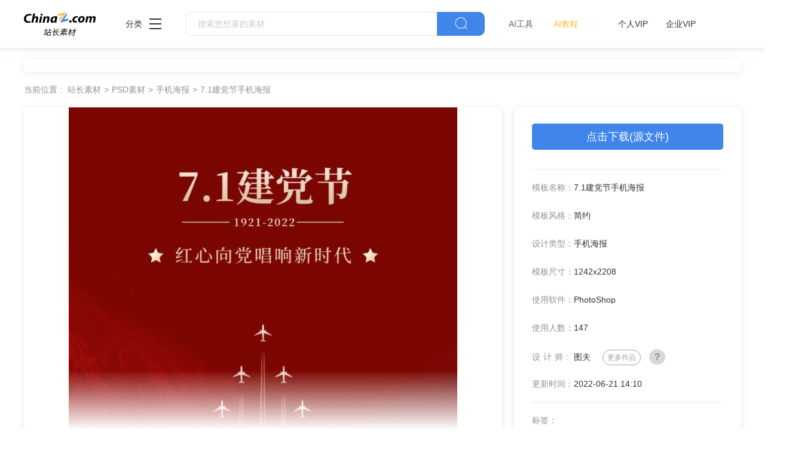

--- FILE ---
content_type: text/html
request_url: https://sc.chinaz.com/psd/220621308110.htm
body_size: 4580
content:
<!DOCTYPE html>
<html lang="zh">

<head>
  <meta charset="UTF-8">
  <meta http-equiv="X-UA-Compatible" content="IE=edge">
  <meta name="viewport" content="width=device-width, initial-scale=1.0">
<title>7.1建党节手机海报下载 - 站长素材</title>
<meta name="Keywords" content="建党节,7.1,党建海报,手机海报" />
<meta name="description" content="站长PSD素材为设计师提供7.1建党节手机海报psd素材下载，模板可编辑修改，素材皆可替换，更多手机海报psd素材尽在站长psd素材。" />
<link rel="alternate" media="only screen and(max-width: 640px)" href="//m.sc.chinaz.com/psd/220621308110.html" >
<link rel="miphtml" href="//m.sc.chinaz.com/mip/psd/220621308110.htm">
      <!-- 公共 -->
  <link rel="stylesheet" href="https://sc.chinaz.com/static/common/com_css/base.css">
  <link rel="stylesheet" href="https://sc.chinaz.com/static/common/com_iconfont/iconfont.css">
  <link rel="stylesheet" href="https://sc.chinaz.com/static/common/com_css/com_common.css?v=0516">
  <link rel="stylesheet" href="https://sc.chinaz.com/static/common/com_css/com_detail.css">
  <!-- psd样式 -->
  <link rel="stylesheet" href="https://sc.chinaz.com/static/psd/css/detail.css">
  <script src="https://sc.chinaz.com/static/v2/common/js/lib/device.min.js"></script>
    <script class="CLASS42bc4e2f_b826_11e9_9ed0_18dbf2568723" src="https://a2put.chinaz.com/propagate.js"></script>		
    <script>
      if(device.mobile()){
       window.location = "//m.sc.chinaz.com/psd/220621308110.html";
       }
(function(){
    var bp = document.createElement('script');
    var curProtocol = window.location.protocol.split(':')[0];
    if (curProtocol === 'https') {
        bp.src = 'https://zz.bdstatic.com/linksubmit/push.js';        
    }
    else {
        bp.src = 'http://push.zhanzhang.baidu.com/push.js';
    }
    var s = document.getElementsByTagName("script")[0];
    s.parentNode.insertBefore(bp, s);
})();	   
    </script> 	
</head>

<body>
<!-- 头部 -->
  <div id="head" data-column="psd" data-columntxt="PSD" data-id="713">
    <div class="head">
      <div class="container clearfix">
        <div class="left-div">

            <a  class="logo" href="https://sc.chinaz.com/">
              <img src="https://sc.chinaz.com/static/common/com_images/LOGO@2x.png"  alt="">
            </a>

          <div class="more-column">
            <span>分类</span><i class="iconfont icon-icon_more"></i>
            <div class="hide-div">
              <a target="_blank" href="https://sc.chinaz.com/tupian/"><img src="https://sc.chinaz.com/static/common/com_images/x2.png" alt="">图片</a>
              <a target="_blank" href="https://font.chinaz.com/"><img src="https://sc.chinaz.com/static/common/com_images/x3.png" alt="">字体</a>
              <a target="_blank" href="https://sc.chinaz.com/ppt/"><img src="https://sc.chinaz.com/static/common/com_images/x4.png" alt="">PPT</a>
              <a target="_blank" href="https://sc.chinaz.com/jianli/"><img src="https://sc.chinaz.com/static/common/com_images/x5.png" alt="">简历</a>
              <a target="_blank" href="https://sc.chinaz.com/yinxiao/"><img src="https://sc.chinaz.com/static/common/com_images/x7.png" alt="">音效</a>
              <a target="_blank" href="https://sc.chinaz.com/psd/"><img src="https://sc.chinaz.com/static/common/com_images/x8.png" alt="">PSD</a>
              <a target="_blank" href="https://sc.chinaz.com/shiliang/"><img src="https://sc.chinaz.com/static/common/com_images/x9.png" alt="">矢量</a>
              <a target="_blank" href="https://sc.chinaz.com/donghua/"><img src="https://sc.chinaz.com/static/common/com_images/x10.png" alt="">Flash</a>
              <a target="_blank" href="https://sc.chinaz.com/jiaoben/"><img src="https://sc.chinaz.com/static/common/com_images/x11.png" alt="">脚本</a>
              <a target="_blank" href="https://sc.chinaz.com/moban/"><img src="https://sc.chinaz.com/static/common/com_images/x12.png" alt="">网页模板</a>
              <a target="_blank" href="https://sc.chinaz.com/tubiao/"><img src="https://sc.chinaz.com/static/common/com_images/x13.png" alt="">图标</a>
              <a target="_blank" href="https://sc.chinaz.com/kuzhan/"><img src="https://sc.chinaz.com/static/common/com_images/x14.png" alt="">酷站</a>
              <a target="_blank" href="https://sc.chinaz.com/3D/"><img src="https://sc.chinaz.com/static/common/com_images/x15.png" alt="">3D建模</a>
            </div>
          </div>
          <div class="search-box clearfix">
            <div class="left-search clearfix">
              <input type="text" js-do="searchIup" placeholder="搜索您想要的素材">
            </div>
            <p class="right-btn" js-do="searchBtn"><i class="iconfont icon-icon_fangdajing"></i></p>
          </div>
		  <div class="ai-nav ">
              <a href="https://aisc.chinaz.com/svg" target="_blank">AI工具</a>
              <a href="https://aisc.chinaz.com/jiaocheng" target="_blank">AI教程</a>
          </div>
        </div>
        <div class="right-div">
          <div class="vip-box clearfix">
			<script src="https://sc.chinaz.com/style/js/psdhead.js"></script>
          </div>
          <div class="user">
            <div class="login-after">
              <img src="" alt="">
              <div class="no-vip-box yes-vip-box">
                <div class="show-vip-top">

                </div>
                <p class="logout-btn com-bule-txt" js-do="logout">退出登录</p>
              </div>
            </div>
            <span class="login-before com-bule-txt" js-do="openLogin">登录</span>
          </div>
        </div>
      </div>
    </div>
  </div>
    <div class="com-ggg-img-box com-shadow-box container mt20">
        <script>propagate('s1694629161422034', getCurrentScript());</script>
    </div>
  <div class="container">
   <div class="container"> <div class="detail-page-cont clearfix">
      <div class="left-div">
        <div class="com-nav-box  clearfix">
          <span>当前位置 :</span>
           <a href="/" target="_blank">站长素材</a><a href="/psd/">PSD素材</a><a href="/psd/list_shoujihaibao.html">手机海报</a><a href="/psd/220621308110.htm">7.1建党节手机海报</a>
        </div>
        <div class="left-show-img-box ">
		                  <div class='level-five '>
            <img src='//scpic.chinaz.net/Files/pic/tufu/202206/tf154616/154616.png' alt=''>
            <img class='bot-vague' src='../static/psd/images/img_jianbian@2x.png' alt=''>
          </div>





          <div class="look-big" js-do="openBigImgBtn"  data-imgsrc="//scpic.chinaz.net/files/pic/tufu/202206/tf154616/154616.png" >
            <p class="com-center">点击查看大图</p>
          </div>

        </div>
        <div class="pay-detail-introduction psd mt20 com-shadow-box">
            <p class="c">本作品提供7.1建党节手机海报的图片会员免费下载，格式为PSD，文件大小为9MB；</p>
            <p class="c">请使用软件Photoshop进行编辑，作品中文字及图均可以通过软件修改和编辑；</p>
            <p class="c">站长素材PSD大全提供精选的设计素材，若您的权利被侵害，请联系<script type="text/javascript" src="/style/js/kfemail.js"></script>进行删除处理。  </p>
        </div>		
      </div>
      <div class="right-div">
        <div class="com-detail-infor-box">
          <div class="top">


            <div class="btn-box">
              <p class="bg-bull btn-p" ><a href="https://zf.sc.chinaz.com/Files/DownLoad/tfpsd/202206/KlFkak5Fqp.psd" target="_blank">点击下载(源文件)</a></p>
             
            </div>
          </div>
          <div class="center">
            <div><span>模板名称：</span><h1>7.1建党节手机海报</h1></div>
            <div><span>模板风格：</span><span>简约</span></div>
            <div><span>设计类型：</span><span>手机海报</span></div>
            <div><span>模板尺寸：</span><span>1242x2208</span></div>
            <div><span>使用软件：</span><span>PhotoShop</span></div>			
            <div><span>使用人数：</span><span>147</span></div>
            <div class="ts-div"><span>设计师:</span><span>图夫</span><a href="/psd/list_shoujihaibao.html" target="_blank">更多作品</a>
              <div class="doubt">
                <i>?</i>
                <div class="doubt-hide-div">

                  <div class="item">
                    <p class="t">提示：</p>
                    <p class="c">常见问题请点击：</p>
                    <div class="down-tip-box">
                      <a href="https://sc.chinaz.com/payhelp.html" class="bg-bull" target="_blank">下载帮助</a>
                      <a href="https://sc.chinaz.com/zt/jianli/" class="bg-white" target="_blank">常见问题</a>
                    </div>
                    <p class="c">下载文件为RAR打包文件，需要解压后才能打开编辑；</p>
                    <p class="c">请用photoshop软件打开，CS6或以上版本。</p>
                  </div>

                </div>
              </div>
            </div>
            <div><span>更新时间：</span><span>2022-06-21 14:10</span></div>			
          </div>
          <div class="bot">
            <p class="t">标签：</p>
            <div class="com-bule-a-box clearfix">
              <a href="/tag_psd/jiandangjie.html" title="建党节" target="_blank">建党节</a><a href="/tag_psd/7.1.html" title="7.1" target="_blank">7.1</a><a href="/tag_psd/dangjianhaibao.html" title="党建海报" target="_blank">党建海报</a><a href="/tag_PSD/shoujihaibao.html" title="手机海报" target="_blank">手机海报</a>
            </div>

          </div>
        </div>
      </div>
    </div>
    <div class="relevant-recommendations mt30">
      <p class="t">相关推荐</p>
    </div>
    <div class="psd-list mt15 com-img-txt-list" data-waterfall="true" js-do="goPage" data-marginr="29">
                        <div class='item'>
        <img  src="../static/common/com_images/img-loding.png" style='height:440px'
          data-original='//scpic.chinaz.net/Files/pic/psd1/202307/wpsd674_s.jpg' class='lazy' alt='一叶知秋创意实景手机海报'>
        <div class='bot-div'>
          <h2><a class='name' href='/psd/230727019820.htm' title='一叶知秋创意实景手机海报' target='_blank'>一叶知秋创意实景手机海报</a></h2>
        </div>
<div class='pay-img'>
          <img src='../static/common/com_images/vip-box.png' alt=''>
        </div>
        </div>
      <div class='item'>
        <img  src="../static/common/com_images/img-loding.png" style='height:440px'
          data-original='//scpic.chinaz.net/Files/pic/psd1/202307/wpsd673_s.jpg' class='lazy' alt='军人剪影八一建军节海报'>
        <div class='bot-div'>
          <h2><a class='name' href='/psd/230727041340.htm' title='军人剪影八一建军节海报' target='_blank'>军人剪影八一建军节海报</a></h2>
        </div>
<div class='pay-img'>
          <img src='../static/common/com_images/vip-box.png' alt=''>
        </div>
        </div>
      <div class='item'>
        <img  src="../static/common/com_images/img-loding.png" style='height:440px'
          data-original='//scpic.chinaz.net/Files/pic/psd1/202307/wpsd672_s.jpg' class='lazy' alt='八一建军节五角星海报设计'>
        <div class='bot-div'>
          <h2><a class='name' href='/psd/230726275210.htm' title='八一建军节五角星海报设计' target='_blank'>八一建军节五角星海报设计</a></h2>
        </div>
<div class='pay-img'>
          <img src='../static/common/com_images/vip-box.png' alt=''>
        </div>
        </div>
      <div class='item'>
        <img  src="../static/common/com_images/img-loding.png" style='height:440px'
          data-original='//scpic.chinaz.net/Files/pic/psd1/202307/wpsd671_s.jpg' class='lazy' alt='建军96周年庆广告海报设计'>
        <div class='bot-div'>
          <h2><a class='name' href='/psd/230726263180.htm' title='建军96周年庆广告海报设计' target='_blank'>建军96周年庆广告海报设计</a></h2>
        </div>
<div class='pay-img'>
          <img src='../static/common/com_images/vip-box.png' alt=''>
        </div>
        </div>
      <div class='item'>
        <img  src="../static/common/com_images/img-loding.png" style='height:440px'
          data-original='//scpic.chinaz.net/Files/pic/psd1/202307/wpsd670_s.jpg' class='lazy' alt='81建军节红色党建海报模板'>
        <div class='bot-div'>
          <h2><a class='name' href='/psd/230725308490.htm' title='81建军节红色党建海报模板' target='_blank'>81建军节红色党建海报模板</a></h2>
        </div>
<div class='pay-img'>
          <img src='../static/common/com_images/vip-box.png' alt=''>
        </div>
        </div>
      <div class='item'>
        <img  src="../static/common/com_images/img-loding.png" style='height:440px'
          data-original='//scpic.chinaz.net/Files/pic/psd1/202307/wpsd669_s.jpg' class='lazy' alt='建军96周年庆红色海报模板'>
        <div class='bot-div'>
          <h2><a class='name' href='/psd/230720217810.htm' title='建军96周年庆红色海报模板' target='_blank'>建军96周年庆红色海报模板</a></h2>
        </div>
<div class='pay-img'>
          <img src='../static/common/com_images/vip-box.png' alt=''>
        </div>
        </div>
      <div class='item'>
        <img  src="../static/common/com_images/img-loding.png" style='height:440px'
          data-original='//scpic.chinaz.net/Files/pic/psd1/202307/wpsd667_s.jpg' class='lazy' alt='八一建军节红色党建海报'>
        <div class='bot-div'>
          <h2><a class='name' href='/psd/230719036230.htm' title='八一建军节红色党建海报' target='_blank'>八一建军节红色党建海报</a></h2>
        </div>
<div class='pay-img'>
          <img src='../static/common/com_images/vip-box.png' alt=''>
        </div>
        </div>
      <div class='item'>
        <img  src="../static/common/com_images/img-loding.png" style='height:440px'
          data-original='//scpic.chinaz.net/Files/pic/psd1/202307/wpsd666_s.jpg' class='lazy' alt='建军节红色五角星党建海报'>
        <div class='bot-div'>
          <h2><a class='name' href='/psd/230718492710.htm' title='建军节红色五角星党建海报' target='_blank'>建军节红色五角星党建海报</a></h2>
        </div>
<div class='pay-img'>
          <img src='../static/common/com_images/vip-box.png' alt=''>
        </div>
        </div>
      <div class='item'>
        <img  src="../static/common/com_images/img-loding.png" style='height:440px'
          data-original='//scpic.chinaz.net/Files/pic/psd1/202307/wpsd649_s.jpg' class='lazy' alt='七一建党节102周年庆海报'>
        <div class='bot-div'>
          <h2><a class='name' href='/psd/230705132680.htm' title='七一建党节102周年庆海报' target='_blank'>七一建党节102周年庆海报</a></h2>
        </div>
<div class='pay-img'>
          <img src='../static/common/com_images/vip-box.png' alt=''>
        </div>
        </div>
      <div class='item'>
        <img  src="../static/common/com_images/img-loding.png" style='height:440px'
          data-original='//scpic.chinaz.net/Files/pic/psd1/202307/wpsd648_s.jpg' class='lazy' alt='不忘初心建党节海报模板'>
        <div class='bot-div'>
          <h2><a class='name' href='/psd/230704364320.htm' title='不忘初心建党节海报模板' target='_blank'>不忘初心建党节海报模板</a></h2>
        </div>
<div class='pay-img'>
          <img src='../static/common/com_images/vip-box.png' alt=''>
        </div>
        </div>


    </div>
  </div>




 <div class="com-big-img-box">
  <div class="">
    <img src="" alt="">
  </div>
  <p class="big-img-close" ><i class="iconfont icon-guanbi"></i></p>
</div>


<div class="com-ggg-img-box com-shadow-box container mt20">
<script>propagate('s1832623993549169', getCurrentScript())</script>
</div>
 <!-- 底部 -->
  <div id="Foot-box" class="Foot-box">
    <div class="Foot">
      <div class="container">
        <div class="foot-top">
          <a target="_blank" href="https://www.chinaz.com/aboutus/index.html">关于站长之家</a>
          <a target="_blank" href="https://ww.chinaz.com/aboutus/contact.php?from=sc">联系我们</a>
          <a target="_blank" href="https://sc.chinaz.com/hezuo.html">广告商务</a>
          <a target="_blank" href="https://www.chinaz.com/aboutus/announce.html">版权声明</a>
          <a target="_blank" href="https://sc.chinaz.com/link.html">友情链接</a>
          <a target="_blank" href="https://sc.chinaz.com/ditu.html">栏目地图</a>
          <a target="_blank" href="https://sc.chinaz.com/bangzhu.html">帮助说明</a>
        </div>

        <p>
          © CopyRight2002-2022,<a target="_blank" href="https://www.chinaz.com/">CHINAZ.COM</a>, Inc.All Rights
        </p>
      </div>
    </div>
  </div>



  <div class="common-mask common-mask-recharge">
    <div class="common-pop-box">
    
      <p class="common-pop-close" js-do="vipClosePop"><i class="iconfont icon-guanbi"></i></p>
    </div>
  </div>

<script src="https://sc.chinaz.com/style/js/psdbottom.js"></script>
  <!-- 登录 -->
  <div class="com-login-pop">
    <iframe id="my-login" scrolling="no" frameborder="0" src=""></iframe>
  </div>





  <script>
    var sc_column = 'psd';
    var sc_columnTxt = 'PSD';
    var sc_columnId = '713'
    var sc_detail_downid = '1202220930831';
  </script>
      <script src="https://sc.chinaz.com/static/common/com_js/lib/jquery-1.7.2.min.js"></script>
  <script src="https://sc.chinaz.com/static/common/com_js/lib/jquery.masonry.min.js"></script>
  <script src="https://sc.chinaz.com/static/common/com_js/lib/jquery.lazyload.min.js"></script>
  <script src="https://sc.chinaz.com/static/common/com_js/com_code.js"></script>
  <script src="https://sc.chinaz.com/static/common/com_js/com_common.js?v=0516"></script>
  <div style="display:none">
<script src="https://sc.chinaz.com/style/js/sctj.js"></script>
</div>




</body>

</html>

--- FILE ---
content_type: text/css
request_url: https://sc.chinaz.com/static/common/com_css/com_common.css?v=0516
body_size: 6381
content:
@charset "UTF-8";
#head {
  height: 80px;
}
#head .head {
  position: fixed;
  top: 0;
  width: 100%;
  height: 80px;
  background-color: #fff;
  box-shadow: 0px 2px 10px 0px rgba(204, 204, 204, 0.5);
  z-index: 15;
}
#head .head .left-div {
  float: left;
}
#head .head .left-div .logo {
  width: 120px;
  height: 40px;
  display: block;
  float: left;
  margin-top: 20px;
}
#head .head .left-div .logo img {
  width: 120px;
  height: 40px;
}
#head .head .left-div .more-column {
  float: left;
  height: 80px;
  margin-left: 50px;
  text-align: center;
  position: relative;
  cursor: pointer;
}
#head .head .left-div .more-column span {
  float: left;
  line-height: 80px;
  margin-right: 12px;
}
#head .head .left-div .more-column i {
  margin: 0 auto;
  font-size: 18px;
  display: block;
  margin-top: 31px;
  cursor: pointer;
  float: left;
}
#head .head .left-div .more-column .hide-div {
  position: absolute;
  width: 490px;
  height: 340px;
  box-shadow: 0px 2px 10px 0px rgba(153, 153, 153, 0.5);
  top: 80px;
  left: -20px;
  z-index: 1;
  background-color: #fff;
  padding-left: 40px;
  padding-top: 30px;
  display: none;
}
#head .head .left-div .more-column .hide-div h1 {
  float: left;
  width: 33%;
}
#head .head .left-div .more-column .hide-div h1 a {
  width: 100%;
}
#head .head .left-div .more-column .hide-div a {
  display: block;
  width: 33%;
  float: left;
  text-align: left;
  margin-bottom: 20px;
  font-size: 14px;
  line-height: 34px;
  color: #616161;
}
#head .head .left-div .more-column .hide-div a img {
  width: 40px;
  height: 40px;
  float: left;
  display: block;
  margin-right: 10px;
}
#head .head .left-div .more-column .hide-div a:hover {
  color: #357ce8;
}
#head .head .left-div .more-column:hover > span,
#head .head .left-div .more-column:hover i {
  color: #357ce8;
}
#head .head .left-div .more-column:hover .hide-div {
  display: block;
}
#head .head .left-div .search-box {
  margin-left: 40px;
  float: left;
  margin-top: 20px;
}
#head .head .left-div .search-box .left-search {
  border: 1px solid #e8eaec;
  border-right: 0;
  border-top-left-radius: 10px;
  border-bottom-left-radius: 10px;
  float: left;
}
#head .head .left-div .search-box .left-search > input {
  width: 420px;
  padding-left: 20px;
  float: left;
  border-top-left-radius: 10px;
  border-bottom-left-radius: 10px;
  height: 38px;
}
#head .head .left-div .search-box .right-btn {
  float: left;
  width: 80px;
  height: 40px;
  background-color: #4185eb;
  border-radius: 0px 10px 10px 0px;
  cursor: pointer;
  text-align: center;
}
#head .head .left-div .search-box .right-btn i {
  line-height: 40px;
  font-size: 21px;
  color: white;
}
#head .head .left-div .ai-nav {
  float: left;
  margin-left: 40px;
}
#head .head .left-div .ai-nav a {
  font-size: 14px;
  color: #616161;
  margin-right: 30px;
  line-height: 80px;
}
#head .head .left-div .ai-nav a:last-child {
  margin-right: 0;
  color: #FEBA3D;
}
#head .head .right-div {
  float: right;
}
#head .head .right-div > div {
  float: left;
}
#head .head .right-div .collection-web-btn {
  margin-top: 29px;
  cursor: pointer;
  float: left;
}
#head .head .right-div .collection-web-btn i {
  font-size: 20px;
  color: #313131;
  margin-right: 10px;
  display: inline-block;
  vertical-align: text-top;
}
#head .head .right-div .collection-web-btn:hover {
  color: #357ce8;
}
#head .head .right-div .collection-web-btn:hover i {
  color: #357ce8;
}
#head .head .right-div .vip-box p {
  line-height: 80px;
  float: left;
  font-size: 14px;
  color: #313131;
  cursor: pointer;
  margin-left: 30px;
}
#head .head .right-div .vip-box p:hover {
  color: #357ce8;
}
#head .head .right-div .user {
  margin-left: 30px;
  opacity: 0;
  width: 46px;
  text-align: right;
}
#head .head .right-div .user .login-after {
  height: 60px;
  margin-top: 20px;
  position: relative;
  cursor: pointer;
  display: none;
}
#head .head .right-div .user .login-after > img {
  width: 40px;
  height: 40px;
  border-radius: 50%;
}
#head .head .right-div .user .login-after > div {
  position: absolute;
  width: 250px;
  min-height: 140px;
  top: 60px;
  left: 50%;
  -webkit-transform: translateX(-50%);
     -moz-transform: translateX(-50%);
      -ms-transform: translateX(-50%);
       -o-transform: translateX(-50%);
          transform: translateX(-50%);
  background: #ffffff;
  box-shadow: 0px 2px 10px 0px rgba(153, 153, 153, 0.5);
  display: none;
}
#head .head .right-div .user .login-after > div .show-vip-top {
  min-height: 100px;
  text-align: center;
  padding-top: 20px;
  padding-bottom: 15px;
}
#head .head .right-div .user .login-after > div .show-vip-top .tip {
  font-weight: bold;
  color: #000e33;
  margin: 0 auto;
  line-height: 20px;
  max-width: 200px;
  text-align: center;
}
#head .head .right-div .user .login-after > div .logout-btn {
  line-height: 40px;
  text-align: center;
  color: #919191;
  cursor: pointer;
}
#head .head .right-div .user .login-after > div.no-vip-box .show-vip-top {
  background: -webkit-linear-gradient(left, #f2f7ff 0%, #d5e6ff 100%);
  background: -moz-linear-gradient(left, #f2f7ff 0%, #d5e6ff 100%);
  background: -o-linear-gradient(left, #f2f7ff 0%, #d5e6ff 100%);
  background: linear-gradient(90deg, #f2f7ff 0%, #d5e6ff 100%);
}
#head .head .right-div .user .login-after > div.no-vip-box .show-vip-top .tip {
  margin-bottom: 15px;
}
#head .head .right-div .user .login-after > div.no-vip-box .t1,
#head .head .right-div .user .login-after > div.no-vip-box .t2 {
  display: none;
}
#head .head .right-div .user .login-after > div.yes-vip-box .show-vip-top {
  background: -webkit-linear-gradient(left, #fffaf2 0%, #ffefd2 100%);
  background: -moz-linear-gradient(left, #fffaf2 0%, #ffefd2 100%);
  background: -o-linear-gradient(left, #fffaf2 0%, #ffefd2 100%);
  background: linear-gradient(90deg, #fffaf2 0%, #ffefd2 100%);
}
#head .head .right-div .user .login-after > div.yes-vip-box .show-vip-top .t1 {
  color: #8c3800;
  font-weight: bold;
  max-width: 200px;
  line-height: 20px;
  margin: 0 auto;
  text-align: center;
  margin-bottom: 20px;
}
#head .head .right-div .user .login-after > div.yes-vip-box .show-vip-top .t2 {
  color: #f06d16;
  line-height: 20px;
}
#head .head .right-div .user .login-after > div.yes-vip-box .show-vip-top .tip,
#head .head .right-div .user .login-after > div.yes-vip-box .show-vip-top .com-yq-btn {
  display: none;
}
#head .head .right-div .user .login-after > div.free-vip-box {
  min-height: auto;
}
#head .head .right-div .user .login-after > div.free-vip-box .show-vip-top {
  min-height: 60px;
  background: -webkit-linear-gradient(left, #f2f7ff 0%, #d5e6ff 100%);
  background: -moz-linear-gradient(left, #f2f7ff 0%, #d5e6ff 100%);
  background: -o-linear-gradient(left, #f2f7ff 0%, #d5e6ff 100%);
  background: linear-gradient(90deg, #f2f7ff 0%, #d5e6ff 100%);
}
#head .head .right-div .user .login-after > div.free-vip-box .show-vip-top .tip {
  margin-bottom: 0;
}
#head .head .right-div .user .login-after:hover > div {
  display: block;
}
#head .head .right-div .user .login-before {
  line-height: 22px;
  cursor: pointer;
  display: none;
  width: 46px;
  height: 24px;
  border-radius: 3px;
  border: 1px solid #4185eb;
  color: #4185eb;
  text-align: center;
  display: block;
  margin-top: 28px;
}

#Foot-box {
  height: 120px;
  margin-top: 50px;
}
#Foot-box .Foot {
  height: 120px;
  background-color: #222;
  width: 100%;
  bottom: 0;
  position: absolute;
}
#Foot-box .Foot .container {
  text-align: center;
  padding-top: 35px;
}
#Foot-box .Foot .container .foot-top {
  text-align: center;
}
#Foot-box .Foot .container .foot-top a {
  font-size: 14px;
  padding-right: 25px;
  border-right: 1px solid #616161;
  margin-right: 25px;
  color: #616161;
}
#Foot-box .Foot .container .foot-top a:last-child {
  border-right: none;
}
#Foot-box .Foot .container > p {
  margin-top: 24px;
  color: #616161;
  font-size: 14px;
}
#Foot-box .Foot .container > p a {
  font-size: 14px;
  color: #616161;
}

.com-bule-txt {
  font-size: 14px;
}
.com-bule-txt:hover {
  color: #357ce8;
}

.com-xt {
  width: 100%;
  height: 1px;
  background: #e5e6e5;
}

.com-open-p {
  font-size: 14px;
  color: #313131;
  display: inline-block;
  cursor: pointer;
}
.com-open-p::after {
  font-size: 12px !important;
  content: "\e64b";
  display: inline-block;
  font-family: "iconfont" !important;
  font-style: normal;
  -webkit-font-smoothing: antialiased;
  -moz-osx-font-smoothing: grayscale;
  color: #313131;
  -webkit-transform: rotate(90deg);
     -moz-transform: rotate(90deg);
      -ms-transform: rotate(90deg);
       -o-transform: rotate(90deg);
          transform: rotate(90deg);
  margin-left: 5px;
  vertical-align: top;
  -webkit-transition: all 0.2s;
  -o-transition: all 0.2s;
  -moz-transition: all 0.2s;
  transition: all 0.2s;
}
.com-open-p:hover {
  color: #156ae9;
}
.com-open-p:hover::after {
  color: #156ae9;
}
.com-open-p.open::after {
  -webkit-transform: rotate(-90deg);
     -moz-transform: rotate(-90deg);
      -ms-transform: rotate(-90deg);
       -o-transform: rotate(-90deg);
          transform: rotate(-90deg);
}

.com-yq-btn {
  width: 130px;
  height: 30px;
  background: #4185eb;
  border-radius: 15px;
  line-height: 30px;
  color: white;
  text-align: center;
  cursor: pointer;
  margin: 0 auto;
}

.com-zfx-btn {
  width: 160px;
  height: 36px;
  background: #4185eb;
  border-radius: 5px;
  line-height: 36px;
  color: white;
  text-align: center;
  cursor: pointer;
  margin: 0 auto;
}

.com-img-txt-list .item {
  margin-bottom: 30px;
  box-shadow: 0px 2px 10px 0px rgba(204, 204, 204, 0.5);
  cursor: pointer;
}
.com-img-txt-list .item .lazy {
  display: block;
  width: 100%;
  background-color: #f8f8fb;
}
.com-img-txt-list .item .bot-div h2 {
  display: block;
}
.com-img-txt-list .item .bot-div .name {
  height: 50px;
  line-height: 50px;
  padding-left: 5px;
  color: #313131;
  overflow: hidden;
  white-space: nowrap;
  -o-text-overflow: ellipsis;
     text-overflow: ellipsis;
  display: block;
  max-width: 100%;
}
.com-img-txt-list .item .bot-div .name:hover {
  color: #4185eb;
}
.com-img-txt-list .item .pay-img {
  width: 26px;
  height: 26px;
  border-radius: 3px;
  background-color: rgba(0, 0, 0, 0.5);
  position: absolute;
  top: 25px;
  left: 25px;
  text-align: center;
}
.com-img-txt-list .item .pay-img img {
  width: 18px;
  display: inline-block;
  height: 15px;
  margin-top: 6px;
}
.com-img-txt-list.psd-list .item {
  padding: 15px;
  padding-bottom: 0;
  width: 278px;
  border-radius: 3px;
}

.new-page-box {
  text-align: right;
  margin-top: 10px;
  font-size: 13px;
  color: #606266;
}
.new-page-box ul {
  text-align: right;
  display: inline-block;
}
.new-page-box ul li {
  float: left;
}
.new-page-box ul li a,
.new-page-box ul li span {
  line-height: 40px;
  margin-left: 5px;
  margin: 0 10px;
  min-width: 40px;
  height: 40px;
  background: #ffffff;
  border-radius: 5px;
  border: 1px solid #e8eaec;
  text-align: center;
  cursor: pointer;
  color: #616161;
  display: inline-block;
}
.new-page-box ul li a[disabled=disabled],
.new-page-box ul li span[disabled=disabled] {
  color: #e8eaec !important;
}
.new-page-box ul li a:not([disabled=disabled]):hover {
  background-color: #4185eb;
  color: white;
  border: 1px solid #4185eb;
}
.new-page-box ul li span {
  background-color: #4185eb;
  border: 1px solid #4185eb;
  color: white;
}
.new-page-box ul li.prev-next {
  color: #616161;
}
.new-page-box ul li.prev-next a {
  width: 85px;
  height: 40px;
  background: #ffffff;
  border-radius: 5px;
  border: 1px solid #e8eaec;
  border: 1px solid #e8eaec;
  line-height: 40px;
  text-align: center;
  font-size: 16px;
  color: #616161;
}
.new-page-box ul li:nth-child(1) a, .new-page-box ul li:nth-last-child(3) a {
  width: 60px;
}
.new-page-box ul .tbpage {
  border: 1px solid #e6e6e6;
  margin-left: 8px;
  text-align: center;
  border-radius: 3px;
  height: 40px;
  margin: 0 10px;
}
.new-page-box ul .btngo {
  min-width: 50px;
  height: 40px;
  background: #ffffff;
  border-radius: 5px;
  border: 1px solid #e8eaec;
  text-align: center;
  cursor: pointer;
  color: #616161;
}
.new-page-box ul .btngo:hover {
  background-color: #4185eb;
  color: white;
  border: 1px solid #4185eb;
}

.new-two-page-box {
  text-align: right;
  margin-top: 10px;
  font-size: 13px;
  color: #606266;
  font-size: 0;
}
.new-two-page-box a {
  width: 40px;
  display: inline-block;
  height: 40px;
  margin: 0 10px;
  background: #ffffff;
  border-radius: 5px;
  border: 1px solid #e8eaec;
  text-align: center;
  line-height: 40px;
  color: #616161;
  margin-right: 5px;
}
.new-two-page-box a.active {
  background-color: #4185eb;
  border: 1px solid #4185eb;
}
.new-two-page-box a.active b {
  color: white;
}
.new-two-page-box a:not(.grey):hover {
  background-color: #4185eb;
  border: 1px solid #4185eb;
  color: white;
}
.new-two-page-box a:not(.grey):hover b {
  color: white;
}
.new-two-page-box .backpage,
.new-two-page-box .nextpage {
  width: 85px;
  height: 40px;
  background: #ffffff;
  border-radius: 5px;
  border: 1px solid #e8eaec;
  line-height: 40px;
  text-align: center;
  font-size: 16px;
  color: #616161;
}
.new-two-page-box .backpage.grey,
.new-two-page-box .nextpage.grey {
  color: #cccccc;
}
.new-two-page-box #tbpage {
  border: 1px solid #e6e6e6;
  margin-left: 8px;
  text-align: center;
  border-radius: 3px;
  height: 40px;
  margin: 0 10px;
  vertical-align: top;
}
.new-two-page-box #btngo {
  min-width: 50px;
  vertical-align: top;
  height: 40px;
  background: #ffffff;
  border-radius: 5px;
  border: 1px solid #e8eaec;
  text-align: center;
  cursor: pointer;
  color: #616161;
}
.new-two-page-box #btngo:hover {
  background-color: #4185eb;
  color: white;
  border: 1px solid #4185eb;
}

.com-recommend {
  box-shadow: 0px 2px 10px 0px rgba(204, 204, 204, 0.5);
  padding-top: 30px;
  margin-bottom: -50px;
  padding-bottom: 20px;
}
.com-recommend .t {
  font-size: 18px;
  color: #4185eb;
  margin-bottom: 8px;
}
.com-recommend .cont a {
  color: #313131;
  line-height: 36px;
  float: left;
  display: block;
  margin-right: 30px;
}
.com-recommend .cont a:hover {
  color: #4185eb;
}

.com-nav-box {
  height: 60px;
  line-height: 60px;
}
.com-nav-box span,
.com-nav-box a,
.com-nav-box h2,
.com-nav-box h1 {
  font-size: 14px;
  color: #919191;
}
.com-nav-box span {
  margin-right: 5px;
}
.com-nav-box a::after {
  content: ">";
  color: #919191;
  -webkit-transform: scale(0.9);
     -moz-transform: scale(0.9);
      -ms-transform: scale(0.9);
       -o-transform: scale(0.9);
          transform: scale(0.9);
  margin: 0 5px;
}
.com-nav-box a:hover {
  color: #4185eb;
}
.com-nav-box a:hover h2 {
  color: #4185eb;
}
.com-nav-box a:hover h1 {
  color: #4185eb;
}
.com-nav-box a:last-child::after {
  content: " ";
}

.com-center {
  left: 50%;
  top: 50%;
  -webkit-transform: translate(-50%, -50%);
     -moz-transform: translate(-50%, -50%);
      -ms-transform: translate(-50%, -50%);
       -o-transform: translate(-50%, -50%);
          transform: translate(-50%, -50%);
  position: absolute;
}

p.bg-bull,
a.bg-bull {
  background-color: #4185eb;
  color: white;
}
p.bg-bull a,
a.bg-bull a {
  color: white;
}
p.bg-white,
a.bg-white {
  border: 1px solid #4185eb;
  color: #4185eb;
}
p.bg-white a,
a.bg-white a {
  color: #4185eb;
}

.com-bule-a-box a {
  display: block;
  float: left;
  height: 30px;
  background: rgba(65, 133, 235, 0.18);
  color: #156ae9;
  margin-right: 12px;
  line-height: 30px;
  padding: 0 14px;
  opacity: 0.5;
  margin-bottom: 18px;
}

.com-no-good {
  text-align: center;
  min-height: 300px;
  padding-top: 80px;
}
.com-no-good img {
  width: 100px;
  height: 128px;
}
.com-no-good p {
  text-align: center;
  color: #919191;
  margin-top: 25px;
}
.com-no-good p span {
  color: #313131;
}
.com-no-good p a {
  color: #4185eb;
  text-decoration: underline;
}

.common-mask {
  position: fixed;
  top: 0;
  left: 0;
  width: 100%;
  height: 100%;
  background-color: rgba(0, 0, 0, 0.6);
  z-index: 10001;
  text-align: center;
}
.common-mask .common-pop-box {
  display: inline-block;
  vertical-align: middle;
  z-index: 20;
  border-radius: 4px;
  position: relative;
}
.common-mask::before {
  content: "";
  width: 0;
  height: 100%;
  display: inline-block;
  vertical-align: middle;
}
.common-mask .common-pop-close {
  width: 30px;
  height: 30px;
  display: -webkit-flex;
  display: -moz-box;
  display: -ms-flexbox;
  display: flex;
  -webkit-align-items: center;
     -moz-box-align: center;
      -ms-flex-align: center;
          align-items: center;
  -webkit-justify-content: center;
     -moz-box-pack: center;
      -ms-flex-pack: center;
          justify-content: center;
  border-radius: 50%;
  opacity: 0.8;
  cursor: pointer;
  border: 2px solid white;
  bottom: -45px;
  left: 50%;
  position: absolute;
  -webkit-transform: translateX(-50%);
     -moz-transform: translateX(-50%);
      -ms-transform: translateX(-50%);
       -o-transform: translateX(-50%);
          transform: translateX(-50%);
}
.common-mask .common-pop-close i {
  font-size: 14px;
  color: white;
}

.common-mask-recharge {
  display: none;
}
.common-mask-recharge .com-recharge-pop {
  width: 800px;
}
.common-mask-recharge .com-recharge-pop .recharge-cont {
  background-color: #fff;
  padding: 15px 30px 30px;
}
.common-mask-recharge .com-recharge-pop .recharge-cont .recharge-head {
  height: 40px;
}
.common-mask-recharge .com-recharge-pop .recharge-cont .recharge-head .user-infor {
  float: left;
}
.common-mask-recharge .com-recharge-pop .recharge-cont .recharge-head .user-infor > img {
  width: 40px;
  height: 40px;
  border-radius: 50%;
  float: left;
}
.common-mask-recharge .com-recharge-pop .recharge-cont .recharge-head .user-infor span {
  float: left;
  margin-left: 10px;
  line-height: 40px;
}
.common-mask-recharge .com-recharge-pop .recharge-cont .recharge-head > p {
  float: right;
  height: 30px;
  background: #f2f7ff;
  text-align: center;
  line-height: 30px;
  color: #616161;
  width: 530px;
  margin-top: 5px;
}
.common-mask-recharge .com-recharge-pop .recharge-cont .recharge-head > p span {
  color: #4185eb;
  margin-left: 5px;
}
.common-mask-recharge .com-recharge-pop .recharge-cont .recharge-head > p img {
  width: 18px;
  height: 15px;
  margin: 0 3px;
  vertical-align: middle;
  margin-bottom: 3px;
}
.common-mask-recharge .com-recharge-pop .recharge-cont .recharge-box {
  margin-top: 15px;
}
.common-mask-recharge .com-recharge-pop .recharge-cont .recharge-box > div .right-div {
  float: left;
  margin-left: 30px;
}
.common-mask-recharge .com-recharge-pop .recharge-cont .recharge-box > div .right-div .recharge-list .item {
  width: 160px;
  height: 180px;
  background: #ffffff;
  border-radius: 3px;
  border: 1px solid #dfdfdf;
  float: left;
  margin-right: 25px;
  cursor: pointer;
  position: relative;
}
.common-mask-recharge .com-recharge-pop .recharge-cont .recharge-box > div .right-div .recharge-list .item:last-child {
  margin-right: 0;
}
.common-mask-recharge .com-recharge-pop .recharge-cont .recharge-box > div .right-div .recharge-list .item .item-top {
  height: 122px;
  border-bottom: 1px dashed #e3e3e3;
  padding-top: 31px;
}
.common-mask-recharge .com-recharge-pop .recharge-cont .recharge-box > div .right-div .recharge-list .item .item-top .t1 {
  font-size: 12px;
  color: #313131;
}
.common-mask-recharge .com-recharge-pop .recharge-cont .recharge-box > div .right-div .recharge-list .item .item-top .p1 {
  color: #4185eb;
  margin-top: 12px;
  font-size: 14px;
}
.common-mask-recharge .com-recharge-pop .recharge-cont .recharge-box > div .right-div .recharge-list .item .item-top .p1 span {
  font-size: 30px;
  color: #4185eb;
}
.common-mask-recharge .com-recharge-pop .recharge-cont .recharge-box > div .right-div .recharge-list .item .bot-t {
  line-height: 56px;
  font-size: 12px;
  color: #666666;
}
.common-mask-recharge .com-recharge-pop .recharge-cont .recharge-box > div .right-div .recharge-list .item .recommend-img {
  background-image: url(../com_images/tj.png);
  -o-background-size: 100% 100%;
     background-size: 100% 100%;
  position: absolute;
  top: -2px;
  left: -6px;
  width: 56px;
  height: 29px;
  line-height: 25px;
  color: rgba(255, 255, 255, 0.8);
}
.common-mask-recharge .com-recharge-pop .recharge-cont .recharge-box > div .right-div .recharge-list .item .check-img {
  width: 24px;
  height: 24px;
  position: absolute;
  text-align: center;
  background-color: #4185eb;
  border-radius: 50%;
  top: 8px;
  right: 5px;
  display: none;
}
.common-mask-recharge .com-recharge-pop .recharge-cont .recharge-box > div .right-div .recharge-list .item .check-img i {
  line-height: 24px;
  color: white;
  font-size: 12px;
}
.common-mask-recharge .com-recharge-pop .recharge-cont .recharge-box > div .right-div .recharge-list .item.active {
  border: 2px solid #4185eb;
}
.common-mask-recharge .com-recharge-pop .recharge-cont .recharge-box > div .right-div .recharge-list .item.active .check-img {
  display: block;
}
.common-mask-recharge .com-recharge-pop .recharge-cont .recharge-box > div .right-div .pay-infor {
  margin-top: 30px;
}
.common-mask-recharge .com-recharge-pop .recharge-cont .recharge-box > div .right-div .pay-infor .com-code-div {
  float: left;
  margin-left: 70px;
  width: 142px;
  height: 142px;
}
.common-mask-recharge .com-recharge-pop .recharge-cont .recharge-box > div .right-div .pay-infor .pay-infor-right-div {
  margin-left: 30px;
  float: left;
  text-align: left;
}
.common-mask-recharge .com-recharge-pop .recharge-cont .recharge-box > div .right-div .pay-infor .pay-infor-right-div .need-price {
  font-size: 14px;
  color: #313131;
  font-weight: bold;
  margin-bottom: 19px;
}
.common-mask-recharge .com-recharge-pop .recharge-cont .recharge-box > div .right-div .pay-infor .pay-infor-right-div .need-price span {
  color: #4185eb;
  font-size: 20px;
}
.common-mask-recharge .com-recharge-pop .recharge-cont .recharge-box > div .right-div .pay-infor .pay-infor-right-div .need-price s {
  color: #313131;
  font-size: 14px;
  margin-left: 5px;
}
.common-mask-recharge .com-recharge-pop .recharge-cont .recharge-box > div .right-div .pay-infor .pay-infor-right-div .tip {
  font-size: 12px;
  color: #999999;
}
.common-mask-recharge .com-recharge-pop .recharge-cont .recharge-box > div .right-div .pay-infor .pay-infor-right-div .pay-type--box {
  margin-top: 12px;
}
.common-mask-recharge .com-recharge-pop .recharge-cont .recharge-box > div .right-div .pay-infor .pay-infor-right-div .pay-type--box p {
  margin-bottom: 10px;
  font-size: 12px;
}
.common-mask-recharge .com-recharge-pop .recharge-cont .recharge-box > div .right-div .pay-infor .pay-infor-right-div .pay-type--box p:last-child {
  margin-bottom: 0;
}
.common-mask-recharge .com-recharge-pop .recharge-cont .recharge-box > div .right-div .pay-infor .pay-infor-right-div .pay-type--box p i {
  vertical-align: sub;
  margin-right: 8px;
}
.common-mask-recharge .com-recharge-pop .recharge-cont .recharge-box > div .right-div .pay-infor .pay-infor-right-div .pay-type--box p.wx {
  color: #28b300;
}
.common-mask-recharge .com-recharge-pop .recharge-cont .recharge-box > div .right-div .pay-infor .pay-infor-right-div .pay-type--box p.wx i {
  font-size: 16px;
  color: #28b300;
}
.common-mask-recharge .com-recharge-pop .recharge-cont .recharge-box > div .right-div .pay-infor .pay-infor-right-div .pay-type--box p.zfb {
  color: #2b96db;
}
.common-mask-recharge .com-recharge-pop .recharge-cont .recharge-box > div .right-div .pay-infor .pay-infor-right-div .pay-type--box p.zfb i {
  font-size: 18px;
  color: #2b96db;
}
.common-mask-recharge .com-recharge-pop .recharge-cont .recharge-box > div .right-div .pay-infor .pay-infor-right-div .pay-type--box p.yinhang {
  color: #005bab;
}
.common-mask-recharge .com-recharge-pop .recharge-cont .recharge-box > div .right-div .pay-infor .pay-infor-right-div .pay-type--box p.yinhang i {
  font-size: 20px;
  color: #005bab;
}
.common-mask-recharge .com-recharge-pop .recharge-cont .recharge-box > div .right-div .pay-infor .pay-infor-right-div .com-pay-channel-div {
  padding-top: 12px;
}
.common-mask-recharge .com-recharge-pop .recharge-cont .recharge-box > div .right-div .pay-infor .pay-infor-right-div .com-pay-channel-div p {
  margin-bottom: 9px;
}
.common-mask-recharge .com-recharge-pop .recharge-cont .recharge-box > div .right-div .pay-infor .pay-infor-right-div .com-pay-channel-div p:last-child {
  margin-bottom: 0;
}
.common-mask-recharge .com-recharge-pop .recharge-cont .recharge-box > div .right-div .vip-tip-box {
  margin-top: 30px;
}
.common-mask-recharge .com-recharge-pop .recharge-cont .recharge-box > div .right-div .vip-tip-box > p {
  float: left;
  font-size: 12px;
  color: #bebebe;
}
.common-mask-recharge .com-recharge-pop .recharge-cont .recharge-box > div .right-div .vip-tip-box .a-box {
  float: right;
}
.common-mask-recharge .com-recharge-pop .recharge-cont .recharge-box > div .right-div .vip-tip-box .a-box a {
  font-size: 12px;
  color: #bebebe;
  margin-left: 20px;
}
.common-mask-recharge .com-recharge-pop .recharge-cont .recharge-box > div .right-div .vip-tip-box .a-box a i {
  font-size: 16px;
  vertical-align: text-top;
  margin-right: 6px;
}
.common-mask-recharge .com-recharge-pop .recharge-cont .recharge-box > div .right-div .vip-tip-box .a-box a:hover {
  color: #357ce8;
}
.common-mask-recharge .com-recharge-pop .recharge-cont .recharge-box > div .right-div .vip-tip-box .a-box a:hover i {
  color: #357ce8;
}
.common-mask-recharge .com-more-recharge-pop .change-type > div {
  float: left;
  width: 50%;
  height: 40px;
  text-align: center;
  background-color: #fff;
  border-radius: 0 20px 0 0;
  overflow: hidden;
  margin-top: 20px;
  cursor: pointer;
}
.common-mask-recharge .com-more-recharge-pop .change-type > div p {
  height: 40px;
  line-height: 40px;
  background: #cbe0ff;
  font-size: 16px;
  color: #313131;
}
.common-mask-recharge .com-more-recharge-pop .change-type > div.active {
  height: 60px;
  border-radius: 20px 20px 0 0 !important;
  margin-top: 0px;
}
.common-mask-recharge .com-more-recharge-pop .change-type > div.active p {
  height: 60px;
  line-height: 60px;
  background-color: #fff;
  font-weight: bold;
}
.common-mask-recharge .com-more-recharge-pop .change-type > div:nth-child(1) {
  border-radius: 20px 0 0 0;
}
.common-mask-recharge .com-more-recharge-pop .change-type > div:nth-child(1) p {
  border-radius: 20px 0 20px 0;
}
.common-mask-recharge .com-more-recharge-pop .change-type > div:nth-child(2) {
  border-radius: 0 20px 0 0;
}
.common-mask-recharge .com-more-recharge-pop .change-type > div:nth-child(2) p {
  border-radius: 0 20px 0 20px;
}
.common-mask-recharge .com-more-recharge-pop .recharge-box > div {
  display: none;
}
.common-mask-recharge .com-more-recharge-pop .recharge-box > div .auth-box {
  width: 180px;
  background: -webkit-linear-gradient(top, #e6f0ff 0%, #cbe0ff 100%);
  background: -moz-linear-gradient(top, #e6f0ff 0%, #cbe0ff 100%);
  background: -o-linear-gradient(top, #e6f0ff 0%, #cbe0ff 100%);
  background: linear-gradient(180deg, #e6f0ff 0%, #cbe0ff 100%);
  float: left;
  padding: 19px 10px;
}
.common-mask-recharge .com-more-recharge-pop .recharge-box > div .auth-box .auth-item {
  background-color: #fff;
  margin-bottom: 15px;
  padding: 20px 12px 16px;
  text-align: left;
}
.common-mask-recharge .com-more-recharge-pop .recharge-box > div .auth-box .auth-item .t {
  color: #000e33;
  font-weight: 700;
  font-size: 12px;
  margin-bottom: 11px;
}
.common-mask-recharge .com-more-recharge-pop .recharge-box > div .auth-box .auth-item .auth-item-cont {
  margin-bottom: 6px;
}
.common-mask-recharge .com-more-recharge-pop .recharge-box > div .auth-box .auth-item .auth-item-cont p {
  font-size: 12px;
  color: #616161;
  margin-bottom: 9px;
  line-height: 20px;
}
.common-mask-recharge .com-more-recharge-pop .recharge-box > div .auth-box .auth-item .auth-item-cont p:last-child {
  margin-bottom: 0;
}
.common-mask-recharge .com-more-recharge-pop .recharge-box > div .auth-box .auth-item:last-child {
  margin-bottom: 0;
}
.common-mask-recharge .all-vip-img {
  position: absolute;
  left: 50%;
  width: 400;
  -webkit-transform: translateX(-50%);
     -moz-transform: translateX(-50%);
      -ms-transform: translateX(-50%);
       -o-transform: translateX(-50%);
          transform: translateX(-50%);
  top: -100px;
  cursor: pointer;
}

.common-mask-paySuc {
  display: none;
}
.common-mask-paySuc > div {
  border-radius: 50px 50px 30px 50px !important;
}
.common-mask-paySuc > div .common-pop-close {
  top: 0 !important;
  right: -74px !important;
  -webkit-transform: translateX(0) !important;
     -moz-transform: translateX(0) !important;
      -ms-transform: translateX(0) !important;
       -o-transform: translateX(0) !important;
          transform: translateX(0) !important;
  left: auto !important;
}
.common-mask-paySuc .recharge-suc-pop {
  width: 380px;
  height: 100px;
  background-color: #fff;
  border-radius: 50px 50px 30px 50px;
  box-shadow: 0px 0px 9px 1px rgba(0, 0, 0, 0.06);
  position: relative;
  padding-left: 49px;
  padding-top: 24px;
  text-align: left;
}
.common-mask-paySuc .recharge-suc-pop .p1 {
  font-size: 20px;
  color: #154ff2;
  font-weight: bold;
  margin-bottom: 18px;
}
.common-mask-paySuc .recharge-suc-pop .p2 {
  font-size: 14px;
  color: #596380;
}
.common-mask-paySuc .recharge-suc-pop img {
  position: absolute;
  right: -34px;
  bottom: 0;
  width: 100px;
  height: 132px;
}

.com-code-div {
  position: relative;
}
.com-code-div .code-img {
  width: 100%;
  height: 100%;
  display: none;
}
.com-code-div .overdue {
  position: absolute;
  top: 0;
  right: 0;
  width: 100%;
  height: 100%;
  background-color: hsla(0, 0%, 100%, 0.85);
  text-align: center;
  padding-top: 15%;
  display: none;
}
.com-code-div .overdue .gq-t {
  color: #333;
  line-height: 24px;
}
.com-code-div .overdue .refresh-btn {
  width: 100px;
  height: 34px;
  background: #36a1fb;
  border-radius: 4px;
  text-align: center;
  line-height: 34px;
  cursor: pointer;
  margin: 10px auto 0;
  color: #fff;
}
.com-code-div .lodding-div {
  position: absolute;
  top: 0;
  right: 0;
  width: 100%;
  height: 100%;
  background-color: rgba(255, 255, 255, 0.5);
  display: none;
}
.com-code-div .lodding-div img {
  position: absolute;
  -webkit-animation: rotate 2s linear infinite;
     -moz-animation: rotate 2s linear infinite;
       -o-animation: rotate 2s linear infinite;
          animation: rotate 2s linear infinite;
  height: 54px;
  width: 54px;
  -webkit-transform-origin: center center;
     -moz-transform-origin: center center;
      -ms-transform-origin: center center;
       -o-transform-origin: center center;
          transform-origin: center center;
  left: 50%;
  top: 50%;
  margin-top: -27px;
  margin-left: -27px;
  -webkit-transform: translate(-50%, -50%);
     -moz-transform: translate(-50%, -50%);
      -ms-transform: translate(-50%, -50%);
       -o-transform: translate(-50%, -50%);
          transform: translate(-50%, -50%);
}

.com-login-pop {
  position: fixed;
  top: 0;
  left: 0;
  width: 100%;
  height: 100%;
  z-index: 20;
  display: none;
}
.com-login-pop #my-login {
  width: 100%;
  height: 100%;
}

@-webkit-keyframes rotate {
  from {
    -webkit-transform: rotate(0deg);
            transform: rotate(0deg);
  }
  to {
    -webkit-transform: rotate(360deg);
            transform: rotate(360deg);
  }
}

@-moz-keyframes rotate {
  from {
    -moz-transform: rotate(0deg);
         transform: rotate(0deg);
  }
  to {
    -moz-transform: rotate(360deg);
         transform: rotate(360deg);
  }
}

@-o-keyframes rotate {
  from {
    -o-transform: rotate(0deg);
       transform: rotate(0deg);
  }
  to {
    -o-transform: rotate(360deg);
       transform: rotate(360deg);
  }
}

@keyframes rotate {
  from {
    -webkit-transform: rotate(0deg);
       -moz-transform: rotate(0deg);
         -o-transform: rotate(0deg);
            transform: rotate(0deg);
  }
  to {
    -webkit-transform: rotate(360deg);
       -moz-transform: rotate(360deg);
         -o-transform: rotate(360deg);
            transform: rotate(360deg);
  }
}
.warning-pop {
  height: 60px;
  background-color: rgba(0, 0, 0, 0.6);
  padding: 0 50px;
  position: fixed;
  top: 50%;
  left: 50%;
  -webkit-transform: translate(-50%, -70%);
     -moz-transform: translate(-50%, -70%);
      -ms-transform: translate(-50%, -70%);
       -o-transform: translate(-50%, -70%);
          transform: translate(-50%, -70%);
  z-index: 20;
  border-radius: 0px 30px 30px 30px;
  white-space: nowrap;
}
.warning-pop img {
  width: 30px;
  height: 30px;
  margin-right: 20px;
  vertical-align: middle;
}
.warning-pop span {
  color: white;
  line-height: 60px;
  font-size: 16px;
  vertical-align: middle;
}
.warning-pop.suc-warning {
  border-radius: 6px;
}

.com-big-img-box {
  position: fixed;
  top: 0;
  left: 0;
  width: 100%;
  height: 100%;
  background-color: rgba(0, 0, 0, 0.8);
  z-index: 16;
  overflow-y: auto;
  display: none;
}
.com-big-img-box .com-big-img-box-scroll-div {
  top: 60px;
  bottom: 0;
  left: 50%;
  padding-right: 10px;
  overflow-y: scroll;
  position: absolute;
  -webkit-transform: translateX(-50%);
     -moz-transform: translateX(-50%);
      -ms-transform: translateX(-50%);
       -o-transform: translateX(-50%);
          transform: translateX(-50%);
}
.com-big-img-box .big-img-close {
  width: 40px;
  height: 40px;
  background-color: rgba(255, 255, 255, 0.9);
  display: -webkit-flex;
  display: -moz-box;
  display: -ms-flexbox;
  display: flex;
  -webkit-align-items: center;
     -moz-box-align: center;
      -ms-flex-align: center;
          align-items: center;
  -webkit-justify-content: center;
     -moz-box-pack: center;
      -ms-flex-pack: center;
          justify-content: center;
  border-radius: 50%;
  cursor: pointer;
  right: 50px;
  top: 50px;
  position: fixed;
}

.com-big-img-box-scroll-div::-webkit-scrollbar {
  /*滚动条整体样式*/
  width: 16px;
  scrollbar-arrow-color: #e8eaec;
}

.com-big-img-box-scroll-div::-webkit-scrollbar-thumb {
  /*滚动条里面小方块*/
  border-radius: 3px;
  background: #e8eaec;
  scrollbar-arrow-color: red;
}

.com-big-img-box-scroll-div::-webkit-scrollbar-track {
  /*滚动条里面轨道*/
  -webkit-box-shadow: inset 0 0 5px rgba(0, 0, 0, 0);
  border-radius: 0;
  background: rgba(0, 0, 0, 0);
}

.com-hot-label {
  box-shadow: 0px 2px 10px 0px rgba(204, 204, 204, 0.5);
  margin-bottom: -50px;
  min-height: 70px;
}
.com-hot-label .t-div {
  width: 101px;
  float: left;
  position: relative;
  margin-top: 20px;
  background-image: url(../com_images/img_tag@2x.png);
  -o-background-size: 100% 100%;
     background-size: 100% 100%;
}
.com-hot-label .t-div .t {
  line-height: 30px;
  color: white;
  text-align: center;
  width: 80px;
}
.com-hot-label .cont {
  margin-left: 42px;
  float: left;
  margin-top: 29px;
  width: 1047px;
}
.com-hot-label .cont a {
  color: #313131;
  float: left;
  display: block;
  margin-right: 40px;
  margin-bottom: 17px;
}
.com-hot-label .cont a:hover {
  color: #357ce8;
}
.com-hot-label .cont a:last-child {
  margin-right: 0;
}

.dl-left-gg {
  top: 300px;
  z-index: 99;
  border-radius: 2px;
  position: fixed;
  right: 50%;
  margin-right: 615px;
}

.com-one-change-div p {
  font-size: 14px;
  color: #616161;
  position: relative;
  cursor: pointer;
}
.com-one-change-div p::before {
  width: 16px;
  height: 16px;
  content: "";
  display: inline-block;
  border: 1px solid #E2E4EA;
  border-radius: 50%;
  vertical-align: sub;
  margin-right: 9px;
}
.com-one-change-div p.active {
  color: #4185EB;
}
.com-one-change-div p.active::before {
  background-color: #4185EB;
  border-color: #4185EB;
}
.com-one-change-div p.active::after {
  position: absolute;
  width: 6px;
  height: 6px;
  content: "";
  display: inline-block;
  border-radius: 50%;
  background-color: #fff;
  left: 5px;
  top: 5px;
}

.vip-service-mask {
  display: none;
}
.vip-service-mask .vip-service-pop {
  width: 800px;
  height: 500px;
  background-color: #fff;
  border-radius: 10px;
  text-align: center;
  padding-top: 29px;
}
.vip-service-mask .vip-service-pop .t {
  font-size: 18px;
  font-weight: bold;
  margin-bottom: 28px;
}
.vip-service-mask .vip-service-pop .content {
  max-height: 420px;
  padding: 0 25px;
  padding-bottom: 25px;
  overflow-y: auto;
  text-align: left;
}
.vip-service-mask .vip-service-pop .content p {
  line-height: 18px;
  font-size: 14px;
  color: #313131;
}

.com-pay-channel-div {
  padding-top: 12px;
}
.com-pay-channel-div p {
  cursor: pointer;
  font-size: 12px;
  color: #313131;
  display: -webkit-flex;
  display: -moz-box;
  display: -ms-flexbox;
  display: flex;
  -webkit-align-items: center;
     -moz-box-align: center;
      -ms-flex-align: center;
          align-items: center;
  position: relative;
  margin-bottom: 9px;
}
.com-pay-channel-div p::before {
  content: "";
  display: block;
  width: 16px;
  height: 16px;
  border-radius: 50%;
  margin-right: 9px;
  border: 1px solid #C2C2C2;
}
.com-pay-channel-div p::after {
  content: "";
  display: block;
  position: absolute;
  width: 8px;
  height: 8px;
  border-radius: 50%;
  left: 4px;
}
.com-pay-channel-div p.active::before {
  border: 1px solid #4185eb;
}
.com-pay-channel-div p.active::after {
  background-color: #4185eb;
}
.com-pay-channel-div.detail-pay-channel {
  display: -webkit-flex;
  display: -moz-box;
  display: -ms-flexbox;
  display: flex;
  -webkit-justify-content: center;
     -moz-box-pack: center;
      -ms-flex-pack: center;
          justify-content: center;
}
.com-pay-channel-div.detail-pay-channel p {
  margin: 0 6px;
}

--- FILE ---
content_type: application/javascript
request_url: https://sc.chinaz.com/style/js/sctj.js
body_size: 1048
content:
document.writeln('<script type="text\/javascript" src="\/\/s4.cnzz.com\/stat.php?id=300636&web_id=300636"><\/scr' + 'ipt>');
var _hmt = _hmt || [];
(function() {
    var hm = document.createElement("script");
    hm.src = "https://hm.baidu.com/hm.js?398913ed58c9e7dfe9695953fb7b6799";
    var s = document.getElementsByTagName("script")[0];
    s.parentNode.insertBefore(hm, s);
})();
(function() {
    var bp = document.createElement('script');
    var curProtocol = window.location.protocol.split(':')[0];
    if (curProtocol === 'https') {
        bp.src = 'https://zz.bdstatic.com/linksubmit/push.js';
    } else {
        bp.src = 'http://push.zhanzhang.baidu.com/push.js';
    }
    var s = document.getElementsByTagName("script")[0];
    s.parentNode.insertBefore(bp, s);
})();
var dlAdHtml = '<div class="dl-left-gg">'
dlAdHtml += '<div></div>'
dlAdHtml += '</div>'
$("body").append(dlAdHtml);


    (function(c,l,a,r,i,t,y){
        c[a]=c[a]||function(){(c[a].q=c[a].q||[]).push(arguments)};
        t=l.createElement(r);t.async=1;t.src="https://www.clarity.ms/tag/"+i;
        y=l.getElementsByTagName(r)[0];y.parentNode.insertBefore(t,y);
    })(window, document, "clarity", "script", "kd8vw56cvm");

var vailtitle = document.title;

// 判断<title>是否包含 '776'
if (vailtitle.includes('狙击枪')) {
  // 跳转到百度
  window.location.href = 'https://sc.chinaz.com/404.html';
}

    // 使用 DOMContentLoaded 事件确保 DOM 加载完成后再执行脚本
    document.addEventListener('DOMContentLoaded', function() {
		updateCopyrightYear(".banquan p, #Foot .container p,.TPfooter .TPmain p")
    });
	
	
	function updateCopyrightYear(selectors) {
		// 获取所有匹配的元素
		const elements = document.querySelectorAll(selectors);

		// 获取当前年份
		const currentYear = new Date().getFullYear();

		// 遍历每个匹配的元素
		elements.forEach(element => {
			// 使用正则表达式替换“2002-2024”为“2002-当前年份”
			element.innerHTML = element.innerHTML.replace(/2002-\d{4}/g, `2002-${currentYear}`);
		});
	}